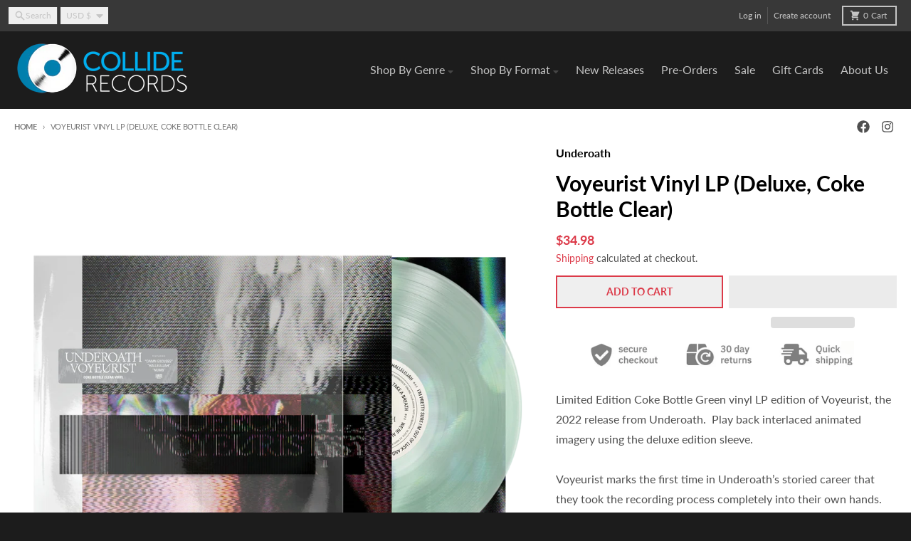

--- FILE ---
content_type: text/css
request_url: https://colliderecords.com/cdn/shop/t/67/assets/jplayer.sanket.css?v=76522841562368586391760602990
body_size: 280
content:
@charset "UTF-8";#playerdata,.pause,.play{display:none}.audio{border-bottom:1px solid #dadada;position:relative;text-align:left;min-width:320px;max-width:1280px;width:100%;height:34px;-webkit-tap-highlight-color:transparent;-webkit-touch-callout:none;-webkit-user-select:none;-khtml-user-select:none;-moz-user-select:none;-ms-user-select:none;user-select:none}.bar,.control{position:absolute;top:0;background-color:transparent}.button,.button:before{text-decoration:none;text-align:center}.audio,.audio *{margin:0;padding:0;line-height:0}.control{width:64px;height:100%}.jp-playlist ul li:first-child div.audio{border-top:1px solid #dadada}.play-control{left:0}.audio .button{font-size:22px;line-height:1.5;cursor:pointer;color:#4f4f4f}.button:before{display:inline-block;font-family:flat-audio;font-style:normal;font-weight:400;font-variant:normal;text-transform:none;speak:none;width:64px;line-height:64px;opacity:1}.bar .duration,.no-solution{display:none}.control a.play.button{padding-left:30%;font-size:18px;line-height:2}.jplayer-num.button{font-size:15px;line-height:2}.control a.pause.button,.jplayer-num.button{padding-left:30%}.bar{left:64px;right:0;height:100%}.details,.play-bar,.seek-bar,.timing{left:0;height:100%}.seek-bar:hover,.details .title:hover{color:#dc3a49}.seek-bar{color:#4f4f4f;position:relative;top:0;min-width:100%;cursor:pointer}.details,.no-solution,.play-bar,.timing{position:absolute;top:0}.play-bar{width:0;background-color:#d9d7d4}.details,.timing{right:0;font-size:14px;line-height:2;overflow:hidden;white-space:nowrap;text-overflow:ellipsis}.timing{text-align:right}.demo-text,.demo-title,.no-solution{text-align:center}.duration,.title{line-height:2.3}.no-solution{left:64px;right:0;height:48px;padding:8px 0;line-height:24px;font-size:16px;color:#000;background-color:#b28282}.demo-wrapper{margin:0 auto;min-width:352px;max-width:800px;width:100%;-webkit-box-sizing:border-box;-khtml-box-sizing:border-box;-moz-box-sizing:border-box;-ms-box-sizing:border-box;box-sizing:border-box}.demo-title{font:32px Source Sans Pro,sans-serif}.demo-text{font:15px Source Sans Pro,sans-serif}.demo-text-first{margin-top:48px}.demo-text-last{padding-bottom:48px}.demo-text a{color:#c3307d;text-decoration:underline}.demo-text a:hover{text-decoration:none}.jp-playlist ul{margin:0;display:block;list-style:none}.jp-playlist ul li{padding-bottom:0}.jp-playlist-current .audio .button,.jp-playlist-current .audio .details .title,.jp-playlist-current .audio .seek-bar{color:#dc3a49}.jp-playlist-current .audio{background-color:#e2e1df}.jp-playlist .control a.pause.button,.jp-playlist .control a.play.button{line-height:0}.jp-playlist .control a.pause.button svg,.jp-playlist .control a.play.button svg{padding-left:2px;width:24px;margin-left:5px}@media (min-width:980px) and (max-width:1600px){.control{width:50px}.bar{left:50px}}@media (min-width:768px) and (max-width:979px){.control{width:10%}.bar{width:85%;left:10%}.audio{height:44px}.audio .button{font-size:30px}.duration,.title,.audio .jplayer-num.button{font-size:20px;line-height:2}.audio .control a.play.button{line-height:2.4}.jp-playlist .control a.pause.button,.jp-playlist .control a.play.button{line-height:0}.jp-playlist .control a.pause.button svg,.jp-playlist .control a.play.button svg{padding-left:2px;width:24px;margin-left:5px}}@media (max-width:767px){.control{width:10%}.bar{width:92%;left:10%}}@media (max-width:480px){.control{width:15%}.audio .bar{width:85%;left:15%}.audio{min-width:100%}.audio .title,.audio .jplayer-num.button{font-size:13px;line-height:2.7}.audio .control a.play.button{font-size:16px;padding-left:20%}.audio .control a.pause.button{font-size:20px;line-height:1.7}.jp-playlist .control a.pause.button,.jp-playlist .control a.play.button{line-height:0}.jp-playlist .control a.pause.button svg,.jp-playlist .control a.play.button svg{padding-left:2px;width:24px;margin-left:5px}}
/*# sourceMappingURL=/cdn/shop/t/67/assets/jplayer.sanket.css.map?v=76522841562368586391760602990 */


--- FILE ---
content_type: text/javascript
request_url: https://colliderecords.com/cdn/shop/t/67/assets/jplayer.playlist.js?v=116081988207925599511760602990
body_size: 1426
content:
!function(a,b){jPlayerPlaylist=function(b,c,d){var e=this;this.indexOrPlaylist=0,this.paused=!1,this.current=0,this.loop=!1,this.shuffled=!1,this.removing=!1,this.cssSelector=a.extend({},this._cssSelector,b),this.options=a.extend(!0,{},this._options,d),this.playlist=[],this.original=[],this.swfPath="/Scripts/Jplayer.swf",this._initPlaylist(c),this.cssSelector.title=this.cssSelector.cssSelectorAncestor+" .jp-title",this.cssSelector.playlist=this.cssSelector.cssSelectorAncestor+" .jp-playlist",this.cssSelector.next=this.cssSelector.cssSelectorAncestor+" .jp-next",this.cssSelector.previous=this.cssSelector.cssSelectorAncestor+" .jp-previous",this.cssSelector.shuffle=this.cssSelector.cssSelectorAncestor+" .jp-shuffle",this.cssSelector.shuffleOff=this.cssSelector.cssSelectorAncestor+" .jp-shuffle-off",this.options.cssSelectorAncestor=this.cssSelector.cssSelectorAncestor,this.options.repeat=function(a){e.loop=a.jPlayer.options.loop},a(this.cssSelector.jPlayer).bind(a.jPlayer.event.ready,function(a){e._init()}),a(this.cssSelector.jPlayer).bind(a.jPlayer.event.ended,function(a){e._init()}),a(this.cssSelector.jPlayer).bind(a.jPlayer.event.play,function(b){a(this).jPlayer("pauseOthers")}),a(this.cssSelector.jPlayer).bind(a.jPlayer.event.resize,function(b){b.jPlayer.options.fullScreen?a(e.cssSelector.title).show():a(e.cssSelector.title).hide()}),a(this.cssSelector.previous).click(function(){return e.previous(),a(this).blur(),!1}),a(this.cssSelector.next).click(function(){return e.next(),a(this).blur(),!1}),a(this.cssSelector.shuffle).click(function(){return e.shuffle(!0),!1}),a(this.cssSelector.shuffleOff).click(function(){return e.shuffle(!1),!1}).hide(),this.options.fullScreen||a(this.cssSelector.title).hide(),a(this.cssSelector.playlist+" ul").empty(),this._createItemHandlers(),a(this.cssSelector.jPlayer).jPlayer(this.options)},jPlayerPlaylist.prototype={_cssSelector:{jPlayer:"#jquery_jplayer_1",cssSelectorAncestor:"#jp_container_1",playerStructure:"demoskp"},_options:{playlistOptions:{autoPlay:!1,loopOnPrevious:!1,shuffleOnLoop:!0,enableRemoveControls:!1,displayTime:0,addTime:"fast",removeTime:0,shuffleTime:"slow",itemClass:"jp-playlist-item",freeGroupClass:"jp-free-media",freeItemClass:"jp-playlist-item-free"}},option:function(a,c){if(c===b)return this.options.playlistOptions[a];switch(this.options.playlistOptions[a]=c,a){case"enableRemoveControls":this._updateControls();break;case"itemClass":case"freeGroupClass":case"freeItemClass":case"removeItemClass":this._refresh(!0),this._createItemHandlers()}return this},_init:function(){var a=this;this._refresh(function(){a.options.playlistOptions.autoPlay?a.play(a.current,!1):a.current=-1}),this._numerize()},_initPlaylist:function(b){this.current=0,this.shuffled=!1,this.removing=!1,this.original=a.extend(!0,[],b),this._originalPlaylist()},_originalPlaylist:function(){var b=this;this.playlist=[],a.each(this.original,function(a,c){b.playlist[a]=b.original[a]})},_refresh:function(b){var c=this;if(c.indexOrPlaylist=0,b&&!a.isFunction(b))a(this.cssSelector.playlist+" ul").empty(),a.each(this.playlist,function(b,d){a(c.cssSelector.playlist+" ul").append(c._createListItem(c.playlist[b]))}),this._updateControls();else{var d=a(this.cssSelector.playlist+" ul").children().length?this.options.playlistOptions.displayTime:0;a(this.cssSelector.playlist+" ul").slideUp(d,function(){var d=a(this);a(this).empty(),a.each(c.playlist,function(a,b){d.append(c._createListItem(c.playlist[a]))}),c._updateControls(),a.isFunction(b)&&b(),c.playlist.length?a(this).slideDown(c.options.playlistOptions.displayTime):a(this).show()})}},_createListItem:function(b){var c=this;this.indexOrPlaylist=this.indexOrPlaylist+1;var d="<li id='playitem"+this.indexOrPlaylist+"' class='"+this.options.playlistOptions.itemClass+"' ><div class='audio'>";if(b.free){var e=!0;d+="<span class='"+this.options.playlistOptions.freeGroupClass+"'>(",a.each(b,function(b,f){a.jPlayer.prototype.format[b]&&(e?e=!1:d+=" | ",d+="<a class='"+c.options.playlistOptions.freeItemClass+"' href='"+f+"' tabindex='1'>"+b+"</a>")}),d+=")</span>"}var f=a(this.cssSelector.cssSelectorAncestor).find(c.cssSelector.playerStructure+".audio").clone();return f.removeAttr("style"),f.removeAttr("id"),a(f).find(".title").html(b.title+(b.artist?" <span class='jp-artist'>by "+b.artist+"</span>":"")),a(f).find(".jplayer-num").html(this.indexOrPlaylist),d+=f.html()+" </div> </li>"},_createItemHandlers:function(){var b=this;a(this.cssSelector.playlist+" li."+this.options.playlistOptions.itemClass).on("click",function(){var c=a(this).index();return b.current!==c?(a(b.cssSelector.playlist+" li#playitem"+(c+1)).find("a.jplayer-num").hide(),a(b.cssSelector.playlist+" li#playitem"+(c+1)).find("a.play").hide(),a(b.cssSelector.playlist+" li#playitem"+(c+1)).find("a.pause").show(),b.play(c)):1==b.paused?(a(b.cssSelector.playlist+" li#playitem"+(b.current+1)).find("a.jplayer-num").hide(),a(b.cssSelector.playlist+" li#playitem"+(b.current+1)).find("a.play").hide(),a(b.cssSelector.playlist+" li#playitem"+(b.current+1)).find("a.pause").show(),a(b.cssSelector.jPlayer).jPlayer("play"),b.paused=!1):(b.pause(c),b.paused=!0),a(this).blur(),!1}),a(b.cssSelector.playlist+" a."+this.options.playlistOptions.freeItemClass).on("click",function(){return a(this).parent().parent().find("."+b.options.playlistOptions.itemClass).click(),a(this).blur(),!1}),a(b.cssSelector.playlist+" a."+this.options.playlistOptions.removeItemClass).on("click",function(){var c=a(this).parent().parent().index();return b.remove(c),a(this).blur(),!1})},_updateControls:function(){this.options.playlistOptions.enableRemoveControls?a(this.cssSelector.playlist+" ."+this.options.playlistOptions.removeItemClass).show():a(this.cssSelector.playlist+" ."+this.options.playlistOptions.removeItemClass).hide(),this.shuffled?(a(this.cssSelector.shuffleOff).show(),a(this.cssSelector.shuffle).hide()):(a(this.cssSelector.shuffleOff).hide(),a(this.cssSelector.shuffle).show()),this._createItemHandlers()},_highlight:function(c){this.playlist.length&&c!==b&&(a(this.cssSelector.playlist+" .jp-playlist-current").removeClass("jp-playlist-current"),a(this.cssSelector.playlist+" li:nth-child("+(c+1)+")").addClass("jp-playlist-current").find(".jp-playlist-item").addClass("jp-playlist-current"),a(this.cssSelector.title+" li").html(this.playlist[c].title+(this.playlist[c].artist?" <span class='jp-artist'>by "+this.playlist[c].artist+"</span>":"")),this._numerize())},_numerize:function(){a(this.cssSelector.playlist+" li .jplayer-num").each(function(b){a(this).html(b+1)})},setPlaylist:function(a){this._initPlaylist(a),this._init()},add:function(b,c){a(this.cssSelector.playlist+" ul").append(this._createListItem(b)).find("li:last-child").hide().slideDown(this.options.playlistOptions.addTime),this._updateControls(),this.original.push(b),this.playlist.push(b),c?this.play(this.playlist.length-1):1===this.original.length&&this.select(0,!1)},remove:function(c){var d=this;return c===b?(this._initPlaylist([]),this._refresh(function(){a(d.cssSelector.jPlayer).jPlayer("clearMedia")}),!0):!this.removing&&(c=c<0?d.original.length+c:c,0<=c&&c<this.playlist.length&&(this.removing=!0,a(this.cssSelector.playlist+" li:nth-child("+(c+1)+")").slideUp(this.options.playlistOptions.removeTime,function(){if(a(this).remove(),d.shuffled){var b=d.playlist[c];a.each(d.original,function(a,c){if(d.original[a]===b)return d.original.splice(a,1),!1}),d.playlist.splice(c,1)}else d.original.splice(c,1),d.playlist.splice(c,1);d.original.length?c===d.current?(d.current=c<d.original.length?d.current:d.original.length-1,d.select(d.current,!1)):c<d.current&&d.current--:(a(d.cssSelector.jPlayer).jPlayer("clearMedia"),d.current=0,d.shuffled=!1,d._updateControls()),d.removing=!1})),!0)},select:function(b,c){b=b<0?this.original.length+b:b,0<=b&&b<this.playlist.length?(this.current=b,c||this._highlight(b),a(this.cssSelector.jPlayer).jPlayer("setMedia",this.playlist[this.current])):this.current=0},play:function(c){c=c<0?this.original.length+c:c,0<=c&&c<this.playlist.length?this.playlist.length&&(a(this.cssSelector.playlist+" li").find("a.jplayer-num").show(),a(this.cssSelector.playlist+" li").find("a.play").hide(),a(this.cssSelector.playlist+" li").find("a.pause").hide(),a(this.cssSelector.playlist+" li#playitem"+(c+1)).find("a.play").hide(),a(this.cssSelector.playlist+" li#playitem"+(c+1)).find("a.pause").show(),a(this.cssSelector.playlist+" li#playitem"+(c+1)).find("a.jplayer-num").hide(),a(".jp-progress").css("margin-top",36*c+1*(c+1)+"px"),a(".jp-progress").css("display","block"),a("#hdnCurrentPlayIndex").val(c),this.select(c,!1),a(this.cssSelector.jPlayer).jPlayer("play")):c===b&&a(this.cssSelector.jPlayer).jPlayer("play")},pause:function(){a(this.cssSelector.playlist+" li#playitem"+(this.current+1)).find("a.jplayer-num").hide(),a(this.cssSelector.playlist+" li#playitem"+(this.current+1)).find("a.play").show(),a(this.cssSelector.playlist+" li#playitem"+(this.current+1)).find("a.pause").hide(),a(this.cssSelector.jPlayer).jPlayer("pause")},next:function(){var a=this.current+1<this.playlist.length?this.current+1:0;this.loop?0===a&&this.shuffled&&this.options.playlistOptions.shuffleOnLoop&&this.playlist.length>1?this.shuffle(!0,!0):this.play(a):a>0&&this.play(a)},previous:function(){var a=this.current-1>=0?this.current-1:this.playlist.length-1;(this.loop&&this.options.playlistOptions.loopOnPrevious||a<this.playlist.length-1)&&this.play(a)},shuffle:function(c,d){var e=this;c===b&&(c=!this.shuffled),(c||c!==this.shuffled)&&a(this.cssSelector.playlist+" ul").slideUp(this.options.playlistOptions.shuffleTime,function(){e.shuffled=c,c?e.playlist.sort(function(){return.5-Math.random()}):e._originalPlaylist(),e._refresh(!0),d||!a(e.cssSelector.jPlayer).data("jPlayer").status.paused?e.play(0):e.select(0,!1),a(this).slideDown(e.options.playlistOptions.shuffleTime)})}}}(jQuery);

--- FILE ---
content_type: text/javascript
request_url: https://colliderecords.com/cdn/shop/t/67/assets/playerInit.js?v=6505548690751774661760602990
body_size: -346
content:
var ttoken="mbIIqq";jQuery(document).ready((function(a){initializePlaylist(ttoken)}));var secureDomain="https://collide-records.com/";function initializePlaylist(unicNumber){var customPlayList=[];var playerdata=$("#playerdata a");playerdata.each((function(index){var item={};item.title=$(this).attr("title");var fpath=$(this).attr("url");fpath=fpath.replace("https://collide-records.com/",secureDomain);fpath=fpath.replace(".mp3","");
//item.mp3 = $(this).attr("url") + "?tm=" + unicNumber;
item.mp3=fpath+"?tm="+unicNumber;customPlayList.push(item)}));var ntPlaylist=new jPlayerPlaylist({jPlayer:"#jquery_jplayer",cssSelectorAncestor:"#jp_container",playerStructure:"#demo"},customPlayList,{swfPath:"../../dist/jplayer",supplied:"mp3",wmode:"window",useStateClassSkin:true,autoBlur:false,smoothPlayBar:true,keyEnabled:true,seekBar:".seek-bar",playBar:".play-bar"})}